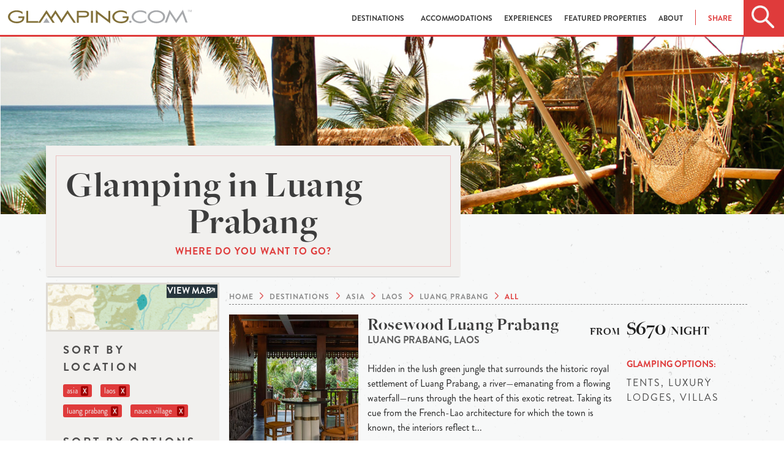

--- FILE ---
content_type: text/html; charset=utf-8
request_url: https://www.glamping.com/destinations/asia/laos/luang-prabang/?setting=forest%20/%20woods&city=nauea+village&great-for=honeymoon&experience=guided+tours&type=luxury+lodges
body_size: 8954
content:
<!doctype html>
<html class="no-js" lang="en" xmlns="http://www.w3.org/1999/xhtml" xmlns:fb="http://ogp.me/ns/fb#">
  

  <head>
    <meta charset="utf-8">
    <!--  <meta name="viewport" content="width=device-width, initial-scale=1.0"> -->
    <meta name="viewport" content="width=device-width, initial-scale=1.0,
                minimum-scale=1.0, maximum-scale=1.0, user-scalable=no">
    <meta http-equiv="Content-type" content="text/html; charset=utf-8">
    <meta name="keywords" content="">
    <meta name="description" content="Find the best luang prabang glamping destinations and spots in 2026 and plan the perfect holiday now. Cosy cabins and lodges, comfortable tents and treehouses for the best luxury camping experience.">
    
    <meta property="og:description" content="Find the best luang prabang glamping destinations and spots in 2026 and plan the perfect holiday now. Cosy cabins and lodges, comfortable tents and treehouses for the best luxury camping experience." />
    <meta property="og:image" content="https://www.glamping.com/static/assets/images/destinations-hero.png" />
    <meta property="og:title" content="Glamping In Luang Prabang | Luxury Camping Desinations" />
    <meta property="og:url" content="https://www.glamping.com/destinations/asia/laos/luang-prabang/"/>

    
    <title>
Glamping In Luang Prabang | Luxury Camping Desinations
 | Glamping.com</title>

    
    <link rel="shortcut icon" href="/static/assets/images/favicon.ico" type="image/x-icon" />

    <!-- favicons -->
    

    
  <link href="https://www.glamping.com/destinations/asia/laos/luang-prabang/" rel="canonical" />


    
    
    <link rel="stylesheet" href="https://use.fontawesome.com/releases/v5.0.10/css/all.css" integrity="sha384-+d0P83n9kaQMCwj8F4RJB66tzIwOKmrdb46+porD/OvrJ+37WqIM7UoBtwHO6Nlg" crossorigin="anonymous">
    <link rel="stylesheet" href="/static/bower_components/mapbox/mapbox.2f6b13041f10.css" />
    <!--<link rel="stylesheet" type="text/css" href="/static/bower_components/slick/slick.ee35937d6f06.css" />
         <link rel="stylesheet" type="text/css" href="/static/bower_components/slick/slick-theme.af0d4c14fdd9.css" />-->
    <link rel="stylesheet" href="/static/css/app.ba00c8e4960c.css">
    <link rel="stylesheet" type="text/css" href="/static/bower_components/jquery-ui/jquery-ui.min.a75e8060ec0d.css"/>

    


    

    

    
<!---->

    

    
  </head>
  <body id="search">
    
    

    
    <!-- Google Tag Manager -->
    <script>
     dataLayer = [];
    </script>
    <noscript><iframe src="//www.googletagmanager.com/ns.html?id=GTM-TSV9F3"
                      height="0" width="0" style="display:none;visibility:hidden"></iframe></noscript>
    <script>(function(w,d,s,l,i){w[l]=w[l]||[];w[l].push({'gtm.start':
                                                          new Date().getTime(),event:'gtm.js'});var f=d.getElementsByTagName(s)[0],
                                                                                                    j=d.createElement(s),dl=l!='dataLayer'?'&l='+l:'';j.async=true;j.src=
                                                                                                      '//www.googletagmanager.com/gtm.js?id='+i+dl;f.parentNode.insertBefore(j,f);
     })(window,document,'script','dataLayer','GTM-TSV9F3');</script>
    <!-- End Google Tag Manager -->
    
    
    <div id="wrapper">
      <div class="off-canvas-wrap" data-offcanvas>
        <div id="main" class="inner-wrap">
          <div id="nav_wrapper" class="sticky">
            <div id="glamping_nav">
              <div id="mobile_nav">
                <div class="glamping_search">
                  <div class="home_search track-click" data-ga-category="interaction" data-ga-action="click" data-ga-label="header_search"></div>
                </div>
                <div class="glamping_logo">
                  <a href="#"><img src="/static/assets/images/glamping_logo.68047759a649.png" class="unscrolled_logo" alt="Glamping.com Mobile Site"></a>
                  <a href="/"><img src="/static/assets/images/glamping_icon_black.ffd0317af278.png" class="scrolled_logo" alt="Glamping.com Mobile Site"></a>

                </div>
                <div class="glamping_hamburger">
                  <a href="/" class="right-off-canvas-toggle">
                    <div class="home_hamburger"></div>
                  </a>
                </div>
                <div id="mobile_search">
                  <div class="search_box ui-widget">
                    <div id="mobile_search_icon"></div>
                    <form id="search_form" action="/destinations/">
                      <input id="mobile_input" name="q" type="text" placeholder="Search Glamping.com">
                    </form>
                    <div id="close_search"></div>
                  </div>
                </div>
              </div>
              <div id="desktop_nav" class="skiptranslate">
                
                <div class="glamping_logo">
                  <a href="/">
                    <img src="/static/assets/images/glamping_logo.68047759a649.png" alt="Glamping.com Desktop Site" class="unscrolled_logo">
                    <svg class="scrolled_logo" width="100%" height="100%" viewBox="0 0 396 31" version="1.1" xmlns="http://www.w3.org/2000/svg" xmlns:xlink="http://www.w3.org/1999/xlink" xml:space="preserve" xmlns:serif="http://www.serif.com/" style="fill-rule:evenodd;clip-rule:evenodd;stroke-linejoin:round;stroke-miterlimit:1.41421;">
    <g transform="matrix(1,0,0,1,-52.9999,-42)">
        <g id="Layer-1" serif:id="Layer 1">
            <g transform="matrix(1,0,0,1,430,71.2)">
                <path d="M0,-29.2L-14.4,-7.3L-28.7,-29.2L-38.8,-1.3L-34.5,-1.3L-27.6,-20.4L-14.4,0L-1.2,-20.4L5.7,-1.3L10,-1.3L0,-29.2Z" style="fill:rgb(167,169,172);fill-rule:nonzero;"/>
            </g>
            <g transform="matrix(1,0,0,1,181.4,63.1998)">
                <path d="M0,-12.9L13.1,7.4L17.9,7.4L0,-20.3L-15.4,3.701L-13.1,7.4" style="fill:rgb(130,112,57);fill-rule:nonzero;"/>
            </g>
            <g transform="matrix(1,0,0,1,155.3,70.5999)">
                <path d="M0,-27.7L-11,-10.7L-8.8,-6.7L0,-20.3L13.1,0L15.4,-3.8L0,-27.7Z" style="fill:rgb(130,112,57);fill-rule:nonzero;"/>
            </g>
            <g transform="matrix(1,0,0,1,136,63.1998)">
                <path d="M0,-12.9L13.1,7.4L17.8,7.4L0,-20.3L-17.9,7.4L-13.1,7.4" style="fill:rgb(130,112,57);fill-rule:nonzero;"/>
            </g>
            <g transform="matrix(1,0,0,1,75.3999,54.7006)">
                <path d="M0,5.399L8.9,5.399C8.9,11.099 2.4,13.299 -3.6,13.299C-11.6,13.299 -18.1,8.599 -18.1,2.699C-18.1,-3.201 -11.6,-8 -3.6,-8C1.7,-8 6.4,-6 8.9,-2.901L8.9,-7.901C5.6,-10.101 1.2,-11.5 -3.6,-11.5C-14,-11.5 -22.4,-5.101 -22.4,2.699C-22.4,10.5 -14,16.899 -3.6,16.899C3.2,16.899 9.6,14.599 11.9,9.399C12.7,7.599 12.9,5.299 12.9,1.799L0,1.799L0,5.399Z" style="fill:rgb(130,112,57);fill-rule:nonzero;"/>
            </g>
            <g transform="matrix(1,0,0,1,96.7002,70.5992)">
                <path d="M0,-26.399L-4,-26.399L-4,0L21.6,0L21.6,-3.5L0,-3.5L0,-26.399Z" style="fill:rgb(130,112,57);fill-rule:nonzero;"/>
            </g>
            <g transform="matrix(1,0,0,1,300.2,58.1001)">
                <path d="M0,-1.5L0,2L8.899,2C8.899,7.7 2.399,9.9 -3.601,9.9C-11.601,9.9 -18.101,5.2 -18.101,-0.7C-18.101,-6.6 -11.601,-11.4 -3.601,-11.4C1.7,-11.4 6.399,-9.4 8.899,-6.3L8.899,-11.3C5.5,-13.6 1.2,-14.9 -3.601,-14.9C-14,-14.9 -22.4,-8.5 -22.4,-0.7C-22.4,7.1 -14,13.5 -3.601,13.5C3.2,13.5 9.6,11.2 11.899,6C12.7,4.2 12.899,1.9 12.899,-1.6L0,-1.6L0,-1.5ZM-30.9,5.7L-57.8,-15.4L-57.8,12.5L-53.8,12.5L-53.8,-6.9L-26.8,13.9L-26.8,-13.9L-30.8,-13.9L-30.9,5.7ZM-83,-2.8L-94.7,-2.8L-94.7,-10.3L-83,-10.3C-78.3,-10.3 -76.6,-9 -76.6,-6.6C-76.6,-4.1 -78.3,-2.8 -83,-2.8M-82.5,-13.9L-98.7,-13.9L-98.7,12.4L-94.7,12.4L-94.7,0.7L-82.6,0.7C-77.8,0.7 -72.4,-1 -72.4,-6.6C-72.3,-12.1 -77.8,-13.9 -82.5,-13.9M-68.2,12.5L-64.2,12.5L-64.2,-13.899L-68.2,-13.899L-68.2,12.5Z" style="fill:rgb(130,112,57);fill-rule:nonzero;"/>
            </g>
            <g transform="matrix(1,0,0,1,316.8,70.9004)">
                <path d="M0,-5C-1.399,-5 -2.5,-3.9 -2.5,-2.5C-2.5,-1.2 -1.399,0 0,0C1.3,0 2.5,-1.101 2.5,-2.5C2.5,-3.9 1.3,-5 0,-5" style="fill:rgb(167,169,172);fill-rule:nonzero;"/>
            </g>
            <g transform="matrix(1,0,0,1,136,67.7992)">
                <path d="M0,-5.099L-2.2,2.8L6.9,2.8L0,-7.899L-7,2.8L2.4,2.8" style="fill:rgb(167,169,172);fill-rule:nonzero;"/>
            </g>
            <g transform="matrix(1,0,0,1,319.6,57.3999)">
                <path d="M0,0C0,7.8 8.4,14.2 18.801,14.2C23.601,14.2 28,12.9 31.301,10.6L31.301,5.6C28.801,8.7 24.101,10.6 18.801,10.6C10.801,10.6 4.301,5.9 4.301,0C4.301,-5.9 10.801,-10.7 18.801,-10.7C24.101,-10.7 28.801,-8.7 31.301,-5.6L31.301,-10.6C27.9,-12.9 23.601,-14.2 18.801,-14.2C8.4,-14.2 0,-7.8 0,0" style="fill:rgb(167,169,172);fill-rule:nonzero;"/>
            </g>
            <g transform="matrix(1,0,0,1,372.9,46.8)">
                <path d="M0,21.2C-8,21.2 -14.5,16.5 -14.5,10.6C-14.5,4.7 -8,-0.1 0,-0.1C8,-0.1 14.5,4.7 14.5,10.6C14.6,16.5 8.1,21.2 0,21.2M0,-3.6C-10.4,-3.6 -18.801,2.8 -18.801,10.6C-18.801,18.4 -10.4,24.8 0,24.8C10.399,24.8 18.8,18.5 18.8,10.6C18.8,2.8 10.399,-3.6 0,-3.6" style="fill:rgb(167,169,172);fill-rule:nonzero;"/>
            </g>
            <g transform="matrix(1,0,0,1,444,46.7998)">
                <path d="M0,-4.5L0,-4L-1.5,-4L-1.5,0L-2.1,0L-2.1,-4L-3.6,-4L-3.6,-4.5L0,-4.5Z" style="fill:rgb(167,169,172);fill-rule:nonzero;"/>
            </g>
            <g transform="matrix(1,0,0,1,444.5,46.7998)">
                <path d="M0,-4.5L0.9,-4.5L2.2,-0.7L3.5,-4.5L4.4,-4.5L4.4,0L3.8,0L3.8,-2.6L3.8,-3.1L3.8,-3.8L2.5,0L1.9,0L0.6,-3.8L0.6,0L0,0L0,-4.5Z" style="fill:rgb(167,169,172);fill-rule:nonzero;"/>
            </g>
        </g>
    </g>
</svg>

                  </a>
                </div>
                
                
                <div id="desktop_menu">
                  
<ul><li><a href="/destinations" id="destinations_nav" data-ga-label="header_destinations" data-ga-action="click" data-ga-category="interaction"
        >
            Destinations
            
        </a></li><li><a href="/accommodations/" id="accommodations_nav" data-ga-label="header_accommodations" data-ga-action="click" data-ga-category="interaction"
        
        data-dropdown="accommodations-drop" data-options="is_hover:true; align:bottom"
        >
            Accommodations
            <b class="caret"></b></a><ul id="accommodations-drop" class="f-dropdown small drop"  data-dropdown-content><li id="accommodations-airstreams-trailers_nav"><a href="/accommodations/airstreams-trailers/">Airstreams &amp; Trailers</a></li><li id="accommodations-cabins_nav"><a href="/accommodations/cabins/">Cabins</a></li><li id="accommodations-huts-and-cottages_nav"><a href="/accommodations/huts-and-cottages/">Huts &amp; Cottages</a></li><li id="accommodations-lodging-suite-room_nav"><a href="/accommodations/lodging-suite-room/">Lodges</a></li><li id="accommodations-tents_nav"><a href="/accommodations/tents/">Tents</a></li><li id="accommodations-treehouses_nav"><a href="/accommodations/treehouses/">Treehouses</a></li><li id="accommodations-unique-and-unusual_nav"><a href="/accommodations/unique-and-unusual/">Unique &amp; Unusual</a></li><li id="accommodations-luxury-lodges-villas_nav"><a href="/accommodations/luxury-lodges-villas/">Villas</a></li><li id="accommodations-yurts_nav"><a href="/accommodations/yurts/">Yurts</a></li></ul></li><li><a href="/experiences/" id="experiences_nav" data-ga-label="header_experiences" data-ga-action="click" data-ga-category="interaction"
        
        data-dropdown="experiences-drop" data-options="is_hover:true; align:bottom"
        >
            Experiences
            <b class="caret"></b></a><ul id="experiences-drop" class="f-dropdown small drop"  data-dropdown-content><li id="experiences-atv-excursions_nav"><a href="/experiences/atv-excursions/">ATV Excursions</a></li><li id="experiences-beach-water_nav"><a href="/experiences/beach-water/">Beach &amp; Water </a></li><li id="experiences-fly-fishing_nav"><a href="/experiences/fly-fishing/">Fly-fishing</a></li><li id="experiences-horseback-riding_nav"><a href="/experiences/horseback-riding/">Horseback Riding</a></li><li id="experiences-mountain-biking_nav"><a href="/experiences/mountain-biking/">Mountain Biking</a></li><li id="experiences-rafting_nav"><a href="/experiences/rafting/">Rafting </a></li><li id="experiences-safari-wildlife-tours_nav"><a href="/experiences/safari-wildlife-tours/">Safari &amp; Wildlife Tours</a></li><li id="experiences-skiing_nav"><a href="/experiences/skiing/">Skiing</a></li><li id="experiences-snowmobiling_nav"><a href="/experiences/snowmobiling/">Snowmobiling</a></li><li id="experiences-spa-yoga_nav"><a href="/experiences/spa-yoga/">Spa &amp; Yoga </a></li><li id="experiences-wine-tasting_nav"><a href="/experiences/wine-tasting/">Wine Tasting</a></li></ul></li><li><a href="/featured-properties/" id="featured-properties_nav" data-ga-label="header_featured-properties" data-ga-action="click" data-ga-category="interaction"
        >
            Featured Properties
            
        </a></li><li><a href="/about/" id="about_nav" data-ga-label="header_about" data-ga-action="click" data-ga-category="interaction"
        
        data-dropdown="about-drop" data-options="is_hover:true; align:bottom"
        >
            About
            <b class="caret"></b></a><ul id="about-drop" class="f-dropdown small drop"  data-dropdown-content><li id="about-us_nav"><a href="/about-us/">About Us</a></li><li id="what-is-glamping_nav"><a href="/what-is-glamping/">What Is Glamping?</a></li><li id="join-the-collection_nav"><a href="/join-the-collection/">Join The Collection</a></li></ul></li></ul>

                  <ul id="header-share">
                    <li>
                      <a id="header-share-link" data-ga-action="click" data-options="is_hover:true; align:bottom" data-dropdown="header-share-drop">Share</a>
                      <ul id="header-share-drop" class="f-dropdown small drop" data-dropdown-content aria-hidden="true">
                        <li class="social_icon">
                          <a href="https://facebook.com/sharer.php?u=https%3A//www.glamping.com/destinations/asia/laos/luang-prabang/%3Fsetting%3Dforest%2520/%2520woods%26city%3Dnauea%2Bvillage%26great-for%3Dhoneymoon%26experience%3Dguided%2Btours%26type%3Dluxury%2Blodges&amp;t=" target="_blank" class="track-click" data-ga-category="interaction" data-ga-action="click" data-ga-label="header_social"><i class="fab fa-facebook-f"></i></a>
                        </li>
                        <li class="social_icon">
                          <a href="https://twitter.com/home?status=%20https%3A//www.glamping.com/destinations/asia/laos/luang-prabang/%3Fsetting%3Dforest%2520/%2520woods%26city%3Dnauea%2Bvillage%26great-for%3Dhoneymoon%26experience%3Dguided%2Btours%26type%3Dluxury%2Blodges" target="_blank" class="track-click" data-ga-category="interaction" data-ga-action="click" data-ga-label="header_social"><i class="fab fa-twitter"></i></a>
                        </li>
                        <li class="social_icon">
                          <a href="https://plus.google.com/share?url=https%3A//www.glamping.com/destinations/asia/laos/luang-prabang/%3Fsetting%3Dforest%2520/%2520woods%26city%3Dnauea%2Bvillage%26great-for%3Dhoneymoon%26experience%3Dguided%2Btours%26type%3Dluxury%2Blodges%20" target="_blank" class="track-click" data-ga-category="interaction" data-ga-action="click" data-ga-label="header_social"><i class="fab fa-google-plus-g"></i></a>
                        </li>
                        
                        <li class="social_icon">
                          <a href="https://pinterest.com/pin/create/button/?url=https%3A//www.glamping.com/destinations/asia/laos/luang-prabang/%3Fsetting%3Dforest%2520/%2520woods%26city%3Dnauea%2Bvillage%26great-for%3Dhoneymoon%26experience%3Dguided%2Btours%26type%3Dluxury%2Blodges%20" target="_blank" class="track-click" data-ga-category="interaction" data-ga-action="click" data-ga-label="header_social"><i class="fab fa-pinterest"></i></a>
                        </li>
                        
                      </ul>
                    </li>
                  </ul>

                  <div class="glamping_search">
                    <div class="home_search track-click" data-ga-category="interaction" data-ga-action="click" data-ga-label="header_search"></div>
                  </div>
                </div>
                <div id="destination_search">
                  <div class="search_box">
                    <div id="main_search"></div>
                    <form id="search_form" action="/destinations/">
                      <input id="desktop_input" name="q" type="text" placeholder="Search by location, name, or experience">
                      <button type="submit" class="button track-click" data-ga-category="button" data-ga-action="click" data-ga-label="search">
                        <span class="button_cta">Search</span>
                      </button>
                    </form>
                  </div>
                </div>
              </div>
            </div>
          </div>
          <!-- Offcanvas nav -->
          <nav class="right-off-canvas-menu">
            <ul id="off-canvas-links">
              <li id="destination_anchor"><a id="mobile_destinations" class="track-click" href="/destinations/" data-ga-category="interaction" data-ga-action="click" data-ga-label="header_destinations">Destinations</a></li>
              <li><a href="/accommodations/" class="track-click" data-ga-category="interaction" data-ga-action="click" data-ga-label="header_types">Accommodations</a></li>
              <li><a href="/experiences/" class="track-click" data-ga-category="interaction" data-ga-action="click" data-ga-label="header_types">Experiences</a></li>
              <li><a href="/featured-properties/" class="track-click" data-ga-category="interaction" data-ga-action="click" data-ga-label="header_types">Properties</a></li>
              <li>
                <a id="mobile_resources" href="/about-us/" class="track-click" data-ga-category="interaction" data-ga-action="click" data-ga-label="header_resources">About</a>

                <ul id="resources_dropdown" class="f-drop">
                  <li><a href="/about-us/">About Us</a></li>
                  <li><a href="/what-is-glamping/">What is Glamping?</a></li>
                  <li><a href="/availability-requests/" >Reserve a Stay</a></li>
                  <li><a href="/join-the-collection/" >Join The Collection</a></li>
                  <li><a href="https://blog.glamping.com">Blog</a></li>
                </ul>
                
              </li>
            </ul>
            <ul id="off-canvas-social">
              <a href="https://www.facebook.com/glampingdotcom" target="_blank" class="track-click" data-ga-category="interaction" data-ga-action="click" data-ga-label="header_social"><li class="social_icon"><i class="fab fa-facebook-f"></i></li></a>
              <a href="https://twitter.com/glampingdotcom" target="_blank" class="track-click" data-ga-category="interaction" data-ga-action="click" data-ga-label="header_social"><li class="social_icon"><i class="fab fa-twitter"></i></li></a>
              <a href="https://www.pinterest.com/glampingdotcom/" target="_blank" class="track-click" data-ga-category="interaction" data-ga-action="click" data-ga-label="header_social"><li class="social_icon"><i class="fab fa-pinterest"></i></li></a>
              <a href="https://plus.google.com/+Glampingcom/posts" target="_blank" class="track-click" data-ga-category="interaction" data-ga-action="click" data-ga-label="header_social"><li class="social_icon"><i class="fab fa-google-plus-g"></i></li></a>
            </ul>
          </nav>
          <!-- Dropdown Markup -->
          <div id="destinations_dropdown">
            <ul id="destinations">
              <li><a href="/destinations/north-america/">North America</a></li>
              <li><a href="/destinations/europe/">Europe</a></li>
              <li><a href="/destinations/europe/united-kingdom">United Kingdom</a></li>
              <li><a href="/destinations/south-america/">South America</a></li>
              <li><a href="/destinations/australia/">Australia</a></li>
              <li><a href="/destinations/oceania/">Oceania</a></li>
              <li><a href="/destinations/asia/">Asia</a></li>
              <li><a href="/destinations/africa/">Africa</a></li>
              <li><a href="/destinations/central-america-caribbean">Central America & Caribbean</a></li>
            </ul>
            <div class="close_dropdown">
              <img src="/static/assets/images/close_dropdown.3c51ca18c66b.png">
            </div>
          </div>

          <!-- Search Extensions -->
          <div id="predictive_search"></div>
          


<div id="destinations_page_flag" class="page_title" style="display:none;">Destinations</div>
  <!-- Mobile Filtering-->
  <div id="filter_wrapper">
    <div id="filter_refine">
        <div id="refine_icon">
        </div>
    </div>
    <div id="filter_map" style="display:none;">
        <div id="map_icon">
        </div>
    </div>
  </div>
  <div id="refine_panel">
    <div id="map_box"><!-- mapbox content --></div>
  </div>
  <div id="destinations_featured_image" class="show-for-large-up" ></div>
  <section id="destinations" class="section_wrapper">
        <div class="content-wrapper row medium-12 small-12 columns large-12 large-centered">
           <div class="card_wrapper small-12 medium-7 columns show-for-large-up">
             <div class="section_card title-card">
               <h1>
                 Glamping in Luang Prabang
                 </h1>
               <h2>Where do you want to go?</h2>
             </div>
           </div>
           <aside id="left_column" class="medium-3 large-3 columns">
             <div id="mapbox_jump" class="track-click" data-ga-category="interaction" data-ga-action="click" data-ga-label="search_map">
               <span id="view_map">
                 View Map
               </span>
             </div>
             <form action="" method="get" id="destination_search">
               <label for="location">Sort By Location</label>
               
               <div class="badge">asia<a class="filter" href="/destinations/?city=nauea+village&amp;setting=forest+%2F+woods&amp;great-for=honeymoon&amp;experience=guided+tours&amp;type=luxury+lodges">X</a></div>
               

               
               <div class="badge">laos<a class="filter" href="/destinations/asia/?city=nauea+village&amp;setting=forest+%2F+woods&amp;great-for=honeymoon&amp;experience=guided+tours&amp;type=luxury+lodges">X</a></div>
               

               
               <div class="badge">luang prabang<a class="filter" href="/destinations/asia/laos/?city=nauea+village&amp;setting=forest+%2F+woods&amp;great-for=honeymoon&amp;experience=guided+tours&amp;type=luxury+lodges">X</a></div>
               

               
               <div class="badge">
                 nauea village
                 <a class="filter" href="/destinations/asia/laos/luang-prabang/?type=luxury+lodges&amp;setting=forest+%2F+woods&amp;great-for=honeymoon&amp;experience=guided+tours">X</a>
               </div>
               

               <label for="options">Sort By Options</label>
               
               <div class="badge">
                 forest / woods
                 <a class="filter" href="/destinations/asia/laos/luang-prabang/?city=nauea+village&amp;great-for=honeymoon&amp;experience=guided+tours&amp;type=luxury+lodges">X</a>
               </div>
               

               
               <div class="badge">
                 guided tours
                 <a class="filter" href="/destinations/asia/laos/luang-prabang/?city=nauea+village&amp;setting=forest+%2F+woods&amp;great-for=honeymoon&amp;type=luxury+lodges">X</a>
               </div>
               

               
               <div class="badge">
                 luxury lodges
                 <a class="filter" href="/destinations/asia/laos/luang-prabang/?city=nauea+village&amp;setting=forest+%2F+woods&amp;great-for=honeymoon&amp;experience=guided+tours">X</a>
               </div>
               

               
               <div class="badge">
                 honeymoon
                 <a class="filter" href="/destinations/asia/laos/luang-prabang/?city=nauea+village&amp;setting=forest+%2F+woods&amp;type=luxury+lodges&amp;experience=guided+tours">X</a>
               </div>
               

               <label for="price-ranges">Sort By Price</label>
               <div id="price-ranges">
                 <div class="row">
                   <div class="small-12 columns">
                     <input type="checkbox" id="price-0" name="price-range" value="0-99"  />
                     <label for="price-0" class="subtle">Less than $100</label>
                   </div>
                 </div>
                 <div class="row">
                   <div class="small-12 columns">
                     <input type="checkbox" id="price-1" name="price-range" value="100-199"  />
                     <label for="price-1" class="subtle">$100 to $199</label>
                   </div>
                 </div>
                 <div class="row">
                   <div class="small-12 columns">
                     <input type="checkbox" id="price-2" name="price-range" value="200-499"  />
                     <label for="price-2" class="subtle">$200 to $499</label>
                   </div>
                 </div>
                 <div class="row">
                   <div class="small-12 columns">
                     <input type="checkbox" id="price-3" name="price-range" value="500+"  />
                     <label for="price-3" class="subtle">More than $500</label>
                   </div>
                 </div>
                 
               </div>
               <button id="filter-submit" type="submit" class="button expand">Filter</button>
             </form>
           </aside>
           <section id="destination_feed" class="columns small-12 medium-9">
             <div id="mapbox_holder"></div>
             <div id="the_breadcrumbs">
               <ul itemscope itemtype="https://schema.org/BreadcrumbList">
                 <li itemprop="itemListElement" itemscope itemtype="https://schema.org/ListItem">
                   <a href="/" itemprop="item">
                     <span itemprop="name">
                       Home
                     </span>
                   </a>
                   <meta itemprop="position" content="1" />
                 </li>
                 <li itemprop="itemListElement" itemscope itemtype="https://schema.org/ListItem">
                   <a href="/destinations/" itemprop="item">
                     <span itemprop="name">
                       Destinations
                     </span>
                   </a>
                   <meta itemprop="position" content="2" />
                 </li>
                 
                 <li itemprop="itemListElement" itemscope itemtype="https://schema.org/ListItem">
                   <a href="/destinations/asia/" itemprop="item">
                     <span itemprop="name">
                       asia
                     </span>
                   </a>
                   <meta itemprop="position" content="3" />
                 </li>
                 
                 
                 <li itemprop="itemListElement" itemscope itemtype="https://schema.org/ListItem">
                   <a href="/destinations/asia/laos/" itemprop="item">
                     <span itemprop="name">
                       laos
                     </span>
                   </a>
                   <meta itemprop="position" content="4" />
                 </li>
                 
                 
                 <li itemprop="itemListElement" itemscope itemtype="https://schema.org/ListItem">
                   <a href="/destinations/asia/laos/luang-prabang/" itemprop="item">
                     <span itemprop="name">
                       luang prabang
                     </span>
                   </a>
                   <meta itemprop="position" content="5" />
                 </li>
                 
                 <li id="filter">All</li>
               </ul>
             </div>
             
             

          <!--  Desktop Display results... -->
          
          
<div class="destination_listing row show-for-medium-up">
  <a href="/destination/asia/luang-prabang/nauea-village/rosewood-luang-prabang/">
    <div class="destination_image large-3 columns" style="background-image:url('/static/media/uploads/property/Rosewood_Luang_Prabang/slide/.thumbnails/glamping_laos_rosewood_luang_praband_the_elephant_bridge_bar-.jpg/glamping_laos_rosewood_luang_praband_the_elephant_bridge_bar--710x450.jpg')">
    </div>
  </a>

  <div class="content medium-6 large-6 columns">
    <div class="headline_wrapper">
      <h2>Rosewood Luang Prabang</h2>
      <h3>
        luang prabang, laos
      </h3>
    </div>


    <div class="copy_wrapper" >
      <div class="destination_copy" >Hidden in the lush green jungle that surrounds the historic royal settlement of Luang Prabang, a river&mdash;emanating from a flowing waterfall&mdash;runs through the heart of this exotic retreat. Taking its cue from the French-Lao architecture for which the town is known, the interiors reflect t...</div>
      <a class="button destination_jump track-click" href="/destination/asia/luang-prabang/nauea-village/rosewood-luang-prabang/" data-ga-category="button" data-ga-action="click" data-ga-label="search_viewdetails">View Details</a>
    </div>
  </div>


  <div class="options_wrapper medium-6 large-2 columns">
    <div class="price_wrapper_desktop">
      
      <div>
        <span>$670</span>
        
        /night
        
      </div>
      
    </div>
    <h3>Glamping Options</h3>
    <div class="destination_options">
      <span class="desktop_options">
        
        
        Tents,
        
        Luxury Lodges,
        
        Villas
        
      </span>
      <div class="tipi option"></div>
      <div class="tent option"></div>

      

      
    </div>
  </div>

</div> <!-- Desktop -->


<!-- Mobile Display results... -->
<div class="destination_listing row show-for-small-only">

  <a class="mobile-link" href="/destination/asia/luang-prabang/nauea-village/rosewood-luang-prabang/">
    <div class="destination_image small-4 large-3 columns" style="background-image:url('/static/media/uploads/property/Rosewood_Luang_Prabang/slide/.thumbnails/glamping_laos_rosewood_luang_praband_the_elephant_bridge_bar-.jpg/glamping_laos_rosewood_luang_praband_the_elephant_bridge_bar--710x450.jpg')">
    </div>

    <div class="content small-8 columns">
      <div class="headline_wrapper">
        <h2>Rosewood Luang Prabang</h2>
        <h3>
          luang prabang, laos
        </h3>
      </div>
      <div class="price_wrapper_mobile">
        <div>
          
          <span>$670</span>
          
          /night
          
          
        </div>
      </div>
    </div>
  </a>

  <div class="options_wrapper small-12  columns">

    <div class="destination_options">

      <div class="mobile_options">
        
        <div class="option tents" style="background-image: url(/static/media/uploads/icons/glamping/type/tent_icon.png)" ></div>
        
        <div class="option luxury-lodges" style="background-image: url(/static/media/uploads/icons/glamping/types/black/gdc_category_icons_black_0011_luxury-lodge.png)" ></div>
        
        <div class="option luxury-lodges-villas" style="background-image: url(/static/media/uploads/icons/glamping/type/villas_huts.svg)" ></div>
        
      </div>

      
      
    </div>
  </div>
</div><!-- mobile -->

          
          
          <div id="pagination">
              
<div class="pagination">
    
        <span class="disabled prev">&lsaquo;&lsaquo; previous</span>
    
    
        
            
                <span class="current page">1</span>
            
        
    
    
        <span class="disabled next">next &rsaquo;&rsaquo;</span>
    
</div>


          </div>
      </div>
    </section>
</section>

        </div>
      </div>
    </div>
    <div id="footer">
      <div id="footer_wrapper">
        <div id="footer_logo">
          <img src="/static/assets/images/glamping_icon.f1864bfdb145.png" alt="Glamping.com sitemap and footer." />
        </div>
        <section id="sitemap" class="row">
          <!-- Site Map -->
          <ul class="small-12 medium-6 columns">
            <li><a href="/destinations/" class="sitemap_cat">Destinations</a></li>
            <li><a href="/accommodations/" class="sitemap_cat">Accommodations</a></li>
            <li><a href="/what-is-glamping/">What is Glamping?</a></li>
            <li>
              <a href="#" class="sitemap_cat">About</a>
              <ul>
                <li class="sitemap_sub">
                  <a href="/about-us/">About Us</a>
                </li>
                <li class="sitemap_sub">
                  <a href="/for-the-media/">For the Media</a>
                </li>
                <li class="sitemap_sub">
                  <a href="/terms/">Terms &amp; Privacy</a>
                </li>
              </ul>
            </li>
            
            <div id="google_translate_element"></div>
            <script type="text/javascript">
             function googleTranslateElementInit() {
               new google.translate.TranslateElement(
                 {
                   pageLanguage: 'en',
                   includedLanguages: 'de,en,es,fr,it,pt',
                   layout: google.translate.TranslateElement.InlineLayout.SIMPLE,
                   autoDisplay: false,
                   gaTrack: true,
                   gaId: 'UA-30985479-1'
                 },
                 'google_translate_element'
               );
             }
            </script>
            <script type="text/javascript" src="//translate.google.com/translate_a/element.js?cb=googleTranslateElementInit"></script>
          </ul>
          <ul class="small-12 medium-6 columns">
            <li>
              <a class="sitemap_cat">The Collection</a>
              <ul>
                <li class="sitemap_sub">
                  <a href="https://partnercentral.glamping.com" target="_blank">Partner Central</a>
                </li>
                <li class="sitemap_sub">
                  <a href="/join-the-collection/">Apply to Join/List Your Property</a>
                </li>
                <li class="sitemap_sub">
                  <a href="/about/site-badge/">Site Badge</a>
                </li>
              </ul>
            </li>
            <li><a href="/news/" class="sitemap_cat">News</a></li>
            <li><a href="https://blog.glamping.com" class="sitemap_cat">Blog</a></li>
          </ul>
          <small class="hide-for-small">© 2026 Glamping.com, all rights reserved.</small>
        </section>

        <section id="social_connect">
          <h1>Be in the know about all things Glamping.</h1>
          <h2>Sign up to receive exclusive information and updates.</h2>
          <div id="mc_embed_signup">
            <form action="//glamping.us15.list-manage.com/subscribe/post?u=32312cf8f7185cd4014c8d00e&amp;id=edd028d254" method="post" id="mc-embedded-subscribe-form" name="mc-embedded-subscribe-form" class="validate" target="_blank" novalidate>
              <div id="mc_embed_signup_scroll">
                <div class="mc-field-group">
                  <input type="email" value="" name="EMAIL" class="required email" id="mce-EMAIL" placeholder="Enter Email Address">
                </div>
                <div id="mce-responses" class="clear">
                  <div class="response" id="mce-error-response" style="display:none"></div>
                  <div class="response" id="mce-success-response" style="display:none"></div>
                </div>    <!-- real people should not fill this in and expect good things - do not remove this or risk form bot signups-->
                <div style="position: absolute; left: -5000px;" aria-hidden="true"><input type="text" name="b_32312cf8f7185cd4014c8d00e_edd028d254" tabindex="-1" value=""></div>
                <div class="clear">
                  <button type="submit" name="subscribe" id="mc-embedded-subscribe" class="button track-click" data-ga-category="form" data-ga-action="submit" data-ga-label="footer_newsletter">Sign Up</button>
                </div>
              </div>
            </form>
          </div>

          <ul id="footer_social">
            <a href="https://www.facebook.com/glampingdotcom" target="_blank" class="track-click" data-ga-category="interaction" data-ga-action="click" data-ga-label="footer_social"><li class="social_icon"><img src="/static/assets/images/FB.ee4c831c519f.png"></li></a>
            <a href="https://instagram.com/glampingdotcom/" target="_blank" class="track-click" data-ga-category="interaction" data-ga-action="click" data-ga-label="footer_social"><li class="social_icon"><img src="/static/assets/images/Instagram.3214baa99461.png"></li></a>
            <a href="https://twitter.com/glampingdotcom" target="_blank" class="track-click" data-ga-category="interaction" data-ga-action="click" data-ga-label="footer_social"><li class="social_icon"><img src="/static/assets/images/Twitter.0bf85f6266a2.png"></li></a>
            <a href="https://www.pinterest.com/glampingdotcom/" target="_blank" class="track-click" data-ga-category="interaction" data-ga-action="click" data-ga-label="footer_social"><li class="social_icon"><img src="/static/assets/images/Pinterest.e8fea7e72fd2.png"></li></a>
            <a href="https://plus.google.com/+Glampingcom/posts" target="_blank" class="track-click" data-ga-category="interaction" data-ga-action="click" data-ga-label="footer_social"><li class="social_icon"><img src="/static/assets/images/Google.b6d2d7f4fac6.png"></li></a>
            <a href="https://www.youtube.com/user/glampingdotcom" target="_blank" class="track-click" data-ga-category="interaction" data-ga-action="click" data-ga-label="footer_social"><li class="social_icon"><img src="/static/assets/images/youtube.png"></li></a>
          </ul><br>
          <div class="triplogo hide-for-small-only">
            <small>Ratings and Reviews Powered by</small>
            <img src="/static/assets/images/tripadvisor_new.4d1168e3259f.png">
            <a href="http://www.tripadvisor.com/pages/terms.html" target="_blank">&copy; TripAdvisor 2018</a>
          </div>
          <div class="triplogomobile show-for-small-only">
            <small>Ratings and Reviews Powered by</small>
            <img src="/static/assets/images/tripadvisor_new.4d1168e3259f.png">
            <a href="http://www.tripadvisor.com/pages/terms.html" target="_blank">© TripAdvisor 2018</a>
          </div>
        </section>

        <div id="footer_bottom" class="sitemap_wrapper">
          <small>© 2026 Glamping.com, all rights reserved.</small>
        </div>
      </div>
      <div id="mobile_sitemap"></div>
      
      <script src="/static/bower_components/modernizr/modernizr.min.65f1d21d5fcc.js"></script>
      <script src="/static/bower_components/jquery/dist/jquery.min.763b58976a37.js"></script>
      <script src="/static/bower_components/fastclick/lib/fastclick.min.a0fc6c24d1f3.js"></script>
      <script src="/static/bower_components/jquery.cookie/jquery.cookie.min.a5283b23e629.js"></script>

      <script src="https://cdnjs.cloudflare.com/ajax/libs/foundation/5.5.3/js/foundation.min.js"></script>

      <script src="/static/bower_components/quick-event-tracking/jquery.building-blocks.googleanalytics.2df5f09e3f51.js"></script>
      <script src="/static/bower_components/mapbox/mapbox.21f9b8cffb21.js"></script>

      <script type="text/javascript" src="/static/js/jquery-ui.min.d935d506ae9c.js"></script>
      <script type="text/javascript" src="/static/bower_components/slick/slick.min.e89ab0412e15.js"></script>
      <script type="text/javascript" src="/static/js/jquery.fittext.min.45db6eb0341a.js"></script>
      <script type="text/javascript" src="/static/js/validator.f96bebf79541.js"></script>
      <script type="text/javascript" src="/static/js/readmore.min.7219c8f07201.js"></script>

      <script src="/static/js/build/production.min.9002220541d3.js"></script>
      <script>
       $(function(){
         $('.track-click').gaTrackEventUnobtrusive({
           useEvent: true,
           useLabel: true,
           event: 'click'
         });
         // dataLayer.push({'event': 'event_name'});
         // dataLayer.push({'event': 'hi_ryan'});
       });
      </script>
      
      
<script src="/static/bower_components/foundation/js/foundation/foundation.dropdown.898baee80413.js"></script>
<script src="https://cdnjs.cloudflare.com/ajax/libs/URI.js/1.19.0/URI.min.js"></script>
<script>
 var applyPriceFilter = function(url) {
     var params = url.search(true);
     var prices = [];
     var priceInputs = document.getElementsByName("price-range");
     for (var i = 0; i < priceInputs.length; i++) {
         var price = priceInputs[i];
         if (price.checked) {
             prices.push(price.value);
         }
     }
     params['price-range'] = prices;
     url.search(params);
     url.build();
     window.location.href = url.toString();
 };

 $(".filter").click(function(event) {
     event.preventDefault();
     var link = $(this).attr('href');
     var url = new URI(link);
     applyPriceFilter(url);
 });

 $("#filter-submit").click(function(event) {
     event.preventDefault();
     var url = new URI(document.location);
     applyPriceFilter(url);
 });
</script>


      
      
    </div>
  </body>
</html>
